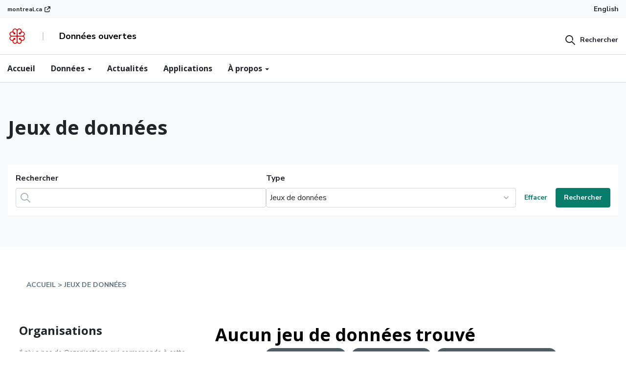

--- FILE ---
content_type: text/html; charset=utf-8
request_url: https://donnees.montreal.ca/dataset/?groups=infrastructures&groups=societe-culture&groups=agriculture-alimentation&license_id=cc-by&tags=lieux+publics
body_size: 10487
content:

    
<div class="">




  <!-- Google Tag Manager -->
<script>(function(w,d,s,l,i){w[l]=w[l]||[];w[l].push({'gtm.start':
    new Date().getTime(),event:'gtm.js'});var f=d.getElementsByTagName(s)[0],
    j=d.createElement(s),dl=l!='dataLayer'?'&l='+l:'';j.async=true;j.src=
    'https://www.googletagmanager.com/gtm.js?id='+i+dl;f.parentNode.insertBefore(j,f);
    })(window,document,'script','dataLayer','GTM-M2KX5RX');</script>
<!-- End Google Tag Manager -->
     <!-- Google Tag Manager (noscript) -->
<noscript>
    <iframe src="https://www.googletagmanager.com/ns.html?id=GTM-M2KX5RX" height="0" width="0" style="display:none;visibility:hidden"></iframe>
</noscript>
<!-- End Google Tag Manager (noscript) --><!DOCTYPE html>
<!--[if IE 9]> <html lang="fr" class="ie9"> <![endif]-->
<!--[if gt IE 8]><!--> <html lang="fr"> <!--<![endif]-->
  <head>
    <meta charset="utf-8" />
      <meta name="generator" content="ckan 2.9.9" />
      <meta name="viewport" content="width=device-width, initial-scale=1.0">
    <title>Site web des données ouvertes de la Ville de Montréal</title>

    
    <link rel="shortcut icon" href="/base/images/ckan.ico" />
    
    
  
    
  
      
      
      
    
  


    
    


  
    
    
  
  <link rel="stylesheet" type="text/css"  href="/css/design-system.css">
  <link rel="stylesheet" type="text/css" href="/css/montreal.css">




    
      
      
    

    
    <link href="/webassets/base/2471d0b8_main.css" rel="stylesheet"/>
<link href="/webassets/ckanext-scheming/2deda21a_scheming_css.css" rel="stylesheet"/>
<link href="/webassets/ckanext-harvest/c95a0af2_harvest_css.css" rel="stylesheet"/>
<link href="/webassets/montreal_theme/a2fe592f_custom.css" rel="stylesheet"/>
<link href="/webassets/vendor/f3b8236b_select2.css" rel="stylesheet"/>
<link href="/webassets/vendor/0b01aef1_font-awesome.css" rel="stylesheet"/>
    
  </head>

  
  <body data-site-root="https://donnees.montreal.ca/" data-locale-root="https://donnees.montreal.ca/" >

    
    <div class="sr-only sr-only-focusable"><a href="#content">Passer directement au contenu</a></div>
  

  
    




  <div class="montreal-theme app-navbar">

    

    
      <div class=" bg-neutral-underground-1 ">
  <div class="wide-container d-flex align-items-center">
    <a href="https://montreal.ca" class="flex is-external-link link-xs go-to-montreal d-flex align-items-center" >
        montreal.ca
    </a>
    <div class="navbar-lang-switcher d-flex bg-transparent ml-auto position-relative">
      
      
          <a class="text-dark text-sm py-1" href="/en/dataset/?groups=infrastructures&amp;groups=societe-culture&amp;groups=agriculture-alimentation&amp;license_id=cc-by&amp;tags=lieux+publics">English</a>
      
      <button class=" btn btn-lang text-dark hidden" type="button" data-toggle="dropdown" id="lang-dropdown" aria-haspopup="true" aria-expanded="false">
        Langue
        <span class="caret"></span>
      </button>
      <div class="dropdown-menu" aria-labelledby="lang-dropdown">
        <a class="dropdown-item active" href="/fr">Français</a>
        <a class="dropdown-item " href="/en">English</a>
      </div>

    </div>
    </div>
  </div>
    

    
      <header class="mx-auto w-full" style="border-bottom: 1px solid #ced4da;">
        <div class=" py-2 border-neutral-underground-1 " style="border-bottom: 1px solid #CED4DA">
          <div class="wide-container nav-items-flex">
            
              <div class="nav-logo-title">
                <a class="logo inline-block" href="/" class="">
                  <img class="block" src="/uploads/admin/2025-02-17-134301.397746logo.png" alt="Site web des données ouvertes de la Ville de Montréal" title="Site web des données ouvertes de la Ville de Montréal" style="min-width: 40px;" />
                </a>
                <div class="mx-4 h-4 nav-line-changed border-gray-400"></div>
                <div class="text-black font-bold" style="white-space: nowrap;">Données ouvertes</div>
              </div>
              <div>
                

  <div class="montreal-searchbar mt-2 md:mt-0">
    <form class="m-0" action="/fr/dataset">
      <button type="button" class="btn btn-squared btn-icon-left py-0 pr-0" >
        <span class="icon icon-search" aria-hidden="true"></span>
        <span class="btn-label">Rechercher</span>
      </button>
      <div class="form-group montreal-input-container flex gap-0 m-0 hidden items-center gap-3">
        <div class="flex items-center mb-0 position-relative">
          <button type="submit" class="m-0 cursor-pointer position-absolute" style="cursor: pointer!important; z-index: 10; left:8px;">
            <span class="icon icon-search" aria-hidden="true" style="width: 24px;"></span>
          </button>
          <div class="position-relative">
            <input type="text" class="form-control rounded-0 pr-4 pl-5" name="q" placeholder="" style="width: 100%; ">
            <span class="p-1 text-dark cursor-pointer top-0 montreal-searchbar-close position-absolute" style="z-index: 10; right:0">
              <i class="icon icon-x text-dark"></i>
            </span> 
          </div>
          <select class="form-control rounded-0 m-0" style="width:160px;max-width:160px;">
            <option value="/fr/dataset">Jeux de données</option>
            <option value="/fr/blog">Actualités</option>
            <option value="/fr/showcase">Applications</option>
          </select>
        </div>
        
      </div>
    </form>
  </div>
  <script>
    (function(){
      const searchBar = document.querySelector(".montreal-searchbar");
      const form = searchBar.querySelector("form");
      const button = searchBar.querySelector("button");
      const inputContainer = searchBar.querySelector(".montreal-input-container");
      const typeSelector = form.querySelector("select");
      const closeSearch = form.querySelector(".montreal-searchbar-close");
      
      button.addEventListener("click", ()=>{
        button.classList.add("hidden");
        inputContainer.classList.remove("hidden")
        inputContainer.querySelector("input").focus();
      });

      closeSearch.addEventListener("click", ()=>{
        button.classList.remove("hidden");
        inputContainer.classList.add("hidden")
      });

      typeSelector.addEventListener('change', function () {
        const selectedValue = this.value;
        form.action =selectedValue  
      });

    })();
  </script>

              </div>
            
            
          </div>
        </div>
        <div>
          <div class="montreal-theme app-navbar position-relative">
  <nav class="wide-container position-static overflow-auto" >
    <div class="font-open-sans text-base">
      <ul class="d-flex align-items-center flex gap-3 mb-0 pl-0">
        <li>
          <a href="/" class="pl-0 pt-2 pr-2 pb-2 block"> Accueil </a>
        </li>
        <li class="dropdown app-mega-menu">
          <a
            href="#"
            class="dropdown-toggle p-2 block"
            data-toggle="dropdown"
            role="button"
            aria-expanded="false"
          >
            Données <span class="caret"></span>
          </a>
          <div class="dropdown-menu mt-0 z-10" style="z-index: 991;">
            <div class="inner py-lg-4 wide-container">
              <div class="row ">
                <div class="col-12 col-md-8">
                  <h3
                    class="d-flex flex-row items-center gap-3 menu-description"
                  >
                    <svg
                      width="24"
                      height="24"
                      viewBox="0 0 24 24"
                      fill="none"
                      xmlns="http://www.w3.org/2000/svg"
                    >
                      <path
                        fill-rule="evenodd"
                        clip-rule="evenodd"
                        d="M1.80001 3C2.13138 3 2.40001 3.26863 2.40001 3.6V19.8H3.60001V10.8C3.60001 10.4686 3.86864 10.2 4.20001 10.2H7.80001C8.13138 10.2 8.40001 10.4686 8.40001 10.8V19.8H9.60001V6C9.60001 5.66863 9.86864 5.4 10.2 5.4H12C12.3314 5.4 12.6 5.66863 12.6 6C12.6 6.33137 12.3314 6.6 12 6.6H10.8V19.8H13.2V7.8C13.2 7.46863 13.4686 7.2 13.8 7.2C14.1314 7.2 14.4 7.46863 14.4 7.8V19.8H15.6V13.2C15.6 12.8686 15.8686 12.6 16.2 12.6H19.8C20.1314 12.6 20.4 12.8686 20.4 13.2V19.8H22.2C22.5314 19.8 22.8 20.0686 22.8 20.4C22.8 20.7314 22.5314 21 22.2 21H19.8H16.2H13.8H10.2H7.80001H4.20001H1.80001C1.46864 21 1.20001 20.7314 1.20001 20.4V3.6C1.20001 3.26863 1.46864 3 1.80001 3ZM19.2 19.8H16.8V13.8H19.2V19.8ZM7.20001 19.8H4.80001V11.4H7.20001V19.8ZM13.8 6.6C14.1314 6.6 14.4 6.33137 14.4 6C14.4 5.66863 14.1314 5.4 13.8 5.4C13.4686 5.4 13.2 5.66863 13.2 6C13.2 6.33137 13.4686 6.6 13.8 6.6Z"
                        fill="#ADB2BD"
                      />
                    </svg>
                    <span>Jeux de données</span>
                  </h3>
                  <div class="row ">
                    <div class="col-12 col-md-6">
                      <ul>
                        <li>
      
                          <a href="/group/">
                            <span class="submenu-title block"
                              >Par catégories</span
                            >
                            <span class="submenu-description block"
                              >Trouver un jeu de données en fonction de sa catégorie (Santé, transport...)</span
                            >
                          </a>
                        </li>
                        <li>
                          <a href="/organization/">
                            <span class="submenu-title block"
                              >Par organisations</span
                            >
                            <span class="submenu-description block"
                              >Découvrir les données selon son organisation d’origine</span
                            >
                          </a>
                        </li>
                      </ul>
                    </div>
                    <div class="col-12 col-md-6 my-4 my-md-0">
                      <ul>
                        <li>
                          <a href="/showcase/">
                            <span class="submenu-title block"
                              >Par applications</span
                            >
                            <span class="submenu-description block"
                              >Voyez quels jeux de données sont utilisés dans les applications tierces</span
                            >
                          </a>
                        </li>
                        <li>
                          <a href="/pages/donnees-ouvertes-publieurs">
                            <span class="submenu-title block"
                              >Par publieurs</span
                            >
                            <span class="submenu-description block"
                              >Parcourir les jeux de données selon leurs publieurs</span
                            >
                          </a>
                        </li>
                      </ul>
                    </div>
                  </div>
                </div>
                <div class="col-12 col-md-4">
                  <div class="encart encart-light">
                    <h4 class="encart-title">Rechercher</h4>
                    <div class="encart-body">
                      <p>
                        Rechercher à travers des centaines de jeux de données présents sur donnee.montrel.ca
                      </p>
                      <div class="btn-wrapper">
                        <a
                          class="btn btn-secondary btn-squared bg-transparent"
                          href="/dataset/"
                          >Parcourir tous les jeux</a
                        >
                      </div>
                    </div>
                  </div>
                </div>
              </div>
            </div>
          </div>
        </li>
        <li>
          <a href="/blog" class="p-2 block">Actualités</a>
        </li>
        <li>
          <a href="/showcase/" class="p-2">Applications</a>
        </li>
        <li class="dropdown app-mega-menu">
          <a
            href="#"
            class="dropdown-toggle p-2 block"
            data-toggle="dropdown"
            role="button"
            aria-expanded="false"
          >
            À propos <span class="caret"></span>
          </a>
          <div class="dropdown-menu mt-0 z-10" style="z-index: 991;">
            <div class="inner py-lg-4 wide-container">
              <div class="row ">
                <div class="col-12 col-md-8">
                  <div class="row">
                    <div class="col">
                      <h3
                        class="d-flex flex-row items-center gap-3 menu-description"
                      >
                        <i class="icon-info"></i>
                        <span>À propos</span>
                      </h3>
                      <ul>
                        <li>
                          <a href="/pages/notre-demarche">
                            <span class="submenu-title block"
                              >Notre démarche</span
                            >
                          </a>
                        </li>
                        <li>
                          <a href="/pages/licence-d-utilisation">
                            <span class="submenu-title block"
                              >Licence d'utilisation</span
                            >
                          </a>
                        </li>
                        <li>
                          <a href="/pages/plan-du-site">
                            <span class="submenu-title block"
                              >Plan de site</span
                            >
                          </a>
                        </li>
                      </ul>
                    </div>
           
                  </div>
                </div>
                <div class="col-12 col-md-4 mt-4 md:mt-0">
                  <div class="encart encart-light">
                    <h4 class="encart-title">Nous joindre</h4>
                    <div class="encart-body">
                      <p>
                       Poser une question ou contacter un membre de l’équipe des données ouvertes
                      </p>
                      <div class="btn-wrapper">
                        <a
                          class="btn btn-secondary btn-squared bg-transparent"
                          href="/nous-joindre"
                          >Remplir le formulaire</a
                        >
                      </div>
                    </div>
                  </div>
                </div>
              </div>
            </div>
          </div>
        </li>
      </ul>
    </div>
  </nav>
</div>
        </div>
      </header>
    

    
    

    
    
  </div>

  
    <div class="main-container z-10">
      







<section class="montreal-theme montreal-hero datasets-hero">
  <div
    class="document-heading document-heading-left-notch document-heading-fullwidth bg-gray-100"
  >
    <div class="container position-relative">
      <div class="row document-heading-header pb-8">
        <div class="col-12 col-lg-7">
          <div class="pb-2">
            <h1 class="h1">Jeux de données</h1>
            <div class="document-heading-subtitle">
             
            </div>
          </div>
        </div>
        <div class="col-12">
          <form   method="get"  action="/dataset/" class="bg-white p-2 mb-0">
            <div class="d-flex w-100 gap-4 align-items-end flex flex-col md:flex-row">
              <div class="flex gap-4 w-full flex-col md:flex-row">
                <div class="form-group mb-0 w-full" style="max-width: 100%;">
                  <label for="form-control-default-one">Rechercher</label>
                  <div class="input-group-icon input-group-icon-left">
                    <input
                      name="q" 
                      value=""
                      type="text"
                      class="form-control"
                      id="form-control-searchbar"
                      placeholder=""
                    />
                    <button type="submit" class="icon icon-search" style="pointer-events: all; cursor:pointer; z-index:5">
                    </button>
                  </div>

                </div>
                <div class="form-group mb-0 w-full" style="max-width: 100%;">
                  <label for="form-control-default-one">Type</label>
                  <select class="custom-select" id="" required>
                    <option value="/fr/dataset" 
                      >
                      Jeux de données
                    </option>
                    <option value="/fr/blog" 
                      >
                      Actualités
                    </option>
                    <option value="/fr/showcase" 
                      >
                      Applications
                    </option>
                  </select>
                </div>
              </div>

              <div class="ml-auto w-fit d-flex gap-1 h-fit" >
                <button type="reset" class="btn btn-link btn-squared">
                  Effacer
                </button>
                <button type="submit" class="btn btn-primary btn-squared">
                  Rechercher
                </button>
              </div>



            </form>
          </div>
          
        </div>
        <div class="row"></div>
      </div>
    </div>
  </section>

  <script>
    (function(){
      const heroComponent = document.querySelector(".montreal-hero.datasets-hero");
      const form = heroComponent.querySelector("form");
      const typeSelector = form.querySelector("select");

      typeSelector.addEventListener('change', function () {
        const selectedValue = this.value;
        form.action =selectedValue  
      });
    })();
  </script>




      <section id="content" class="font-open-sans leading-relaxed container">
        
          
            <div class="flash-messages">
              
                
              
            </div>
          

          
            <div class="container mx-auto px-gutter pt-12">
              
<div class="w-full font-sans font-semibold text-gray-ink text-sm uppercase py-3" aria-label="breadcrumb">
    <nav class="breadcrumb" style="background-color: initial !important;" aria-label="breadcrumb">
        <ol>
        
            
    
    <li class="breadcrumb_item hover:text-primary">
        <a class="breadcrumb_link" href="/">Accueil</a>
    </li>

            <li class="breadcrumb_item hover:text-primary">
                <a href="/dataset/" class="breadcrumb_link">jeux de données</a>
            </li>
        
        </ol>
    </nav>
</div>

            </div>
          

          

          <div class="container mx-auto md:flex p-gutter">
            
            
            

            
              <aside class="md:w-3/10 md:mr-10">
                
                
    
        
    <div class="search-filters" data-expanded="false">
        
            




    
    <section class="mb-8 font-open-sans">
        
            
            <h3 class="pb-4 font-semibold text-2xl text-gray-900 facet-title">Organisations</h3>
        
        
        
            
            <p class="pb-4 text-sm text-gray-ink">Il n'y a pas de Organisations qui corresponde à cette recherche</p>
            
        
        
    </section>
    



        
            




    
    <section class="mb-8 font-open-sans">
        
            
            <h3 class="pb-4 font-semibold text-2xl text-gray-900 facet-title">Catégories</h3>
        
        
        
            
            <p class="pb-4 text-sm text-gray-ink">Il n'y a pas de Catégories qui corresponde à cette recherche</p>
            
        
        
    </section>
    



        
            




    
    <section class="mb-8 font-open-sans">
        
            
            <h3 class="pb-4 font-semibold text-2xl text-gray-900 facet-title">mots-clés</h3>
        
        
        
            
            <p class="pb-4 text-sm text-gray-ink">Il n'y a pas de mots-clés qui corresponde à cette recherche</p>
            
        
        
    </section>
    



        
            




    
    <section class="mb-8 font-open-sans">
        
            
            <h3 class="pb-4 font-semibold text-2xl text-gray-900 facet-title">formats</h3>
        
        
        
            
            <p class="pb-4 text-sm text-gray-ink">Il n'y a pas de formats qui corresponde à cette recherche</p>
            
        
        
    </section>
    



        
            




    
    <section class="mb-8 font-open-sans">
        
            
            <h3 class="pb-4 font-semibold text-2xl text-gray-900 facet-title">licences</h3>
        
        
        
            
            <p class="pb-4 text-sm text-gray-ink">Il n'y a pas de licences qui corresponde à cette recherche</p>
            
        
        
    </section>
    



        
    </div>


              </aside>
            

            
              <main class="md:w-2/3" role="main">
                
                
    
    
        
        

        







<form id="dataset-search-form" class="font-open-sans" method="get" data-module="select-switch">

  
    <div class="relative mb-gutter hidden">
        <button class="absolute flex items-center h-full px-3 top-0 left-0" type="submit" value="search" aria-label="Submit">
            <svg width="24" height="24" viewBox="0 0 24 24" fill="none" xmlns="http://www.w3.org/2000/svg">
                <path fill-rule="evenodd" clip-rule="evenodd" d="M16.4263 12.9554C16.9557 13.1127 17.5124 12.811 17.6697 12.2816C17.888 11.5468 18 10.7804 18 10C18 5.58172 14.4183 2 10 2C5.58172 2 2 5.58172 2 10C2 14.4183 5.58172 18 10 18C11.833 18 13.5747 17.4194 14.9529 16.3671L20.2929 21.7071C20.6834 22.0976 21.3166 22.0976 21.7071 21.7071C22.0976 21.3166 22.0976 20.6834 21.7071 20.2929L15.7078 14.2936C15.7073 14.2931 15.7069 14.2927 15.7064 14.2922C15.3155 13.9021 14.6824 13.9027 14.2922 14.2936C13.2086 15.3793 11.6632 16 10 16C6.68629 16 4 13.3137 4 10C4 6.68629 6.68629 4 10 4C13.3137 4 16 6.68629 16 10C16 10.587 15.916 11.1616 15.7525 11.712C15.5952 12.2414 15.8969 12.7981 16.4263 12.9554Z" fill="#ADB5BD"></path>
            </svg>
        </button>
      <input aria-label="Rechercher un ensemble de données..." id="field-giant-search" type="text" class="border-1 border-solid border-gray-400 rounded pr-2 pl-10 py-2 text-lg w-full outline-none" name="q" value="" autocomplete="off" placeholder="Rechercher un ensemble de données...">
      <svg id="data_search_form_input_icon" xmlns="http://www.w3.org/2000/svg" viewBox="0 0 24 24" role="icon">
        <path fill-rule="evenodd" d="M10.586 12l-2.829 2.828a1 1 0 001.415 1.415L12 13.414l2.828 2.829a1 1 0 001.415-1.415L13.414 12l2.829-2.828a1 1 0 10-1.415-1.415L12 10.586 9.172 7.757a1 1 0 00-1.415 1.415L10.586 12zM12 23C5.925 23 1 18.075 1 12S5.925 1 12 1s11 4.925 11 11-4.925 11-11 11z"></path>
      </svg>
      
      
    </div>
  

  
    <span>
  
  

  
  
  
  <input type="hidden" name="groups" value="infrastructures" />
  
  
  
  
  
  <input type="hidden" name="groups" value="societe-culture" />
  
  
  
  
  
  <input type="hidden" name="groups" value="agriculture-alimentation" />
  
  
  
  
  
  <input type="hidden" name="license_id" value="cc-by" />
  
  
  
  
  
  <input type="hidden" name="tags" value="lieux publics" />
  
  
  
  </span>
  

  
    
      <div class="flex flex-wrap items-center justify-center ">
        
          <!-- <p class="w-full flex-auto pb-5 text-center sm:w-auto sm:pb-0 sm:text-left md:w-full md:pb-5 md:text-center lg:w-auto lg:pb-0 lg:text-left text-2xl text-3-1/2xl text-black"> Please try another search. </p> -->
        

        
          
            <h1 class="w-full flex-auto pb-5 text-center sm:w-auto sm:pb-0 sm:text-left md:w-full md:pb-5 md:text-center lg:w-auto lg:pb-0 lg:text-left text-4xl text-3-1/2xl font-bold text-black">
              



  
  
  
  

Aucun jeu de données trouvé
            </h1>
          
        
        
      </div>
    
  

  
    
      <p class="filter-list">
        
          
          <span class="facet">Catégories:</span>
          
            <span class="filtered pill">infrastructures
              <a href="/dataset/?groups=societe-culture&amp;groups=agriculture-alimentation&amp;license_id=cc-by&amp;tags=lieux+publics" class="remove" title="Supprimer"><i class="fa fa-times"></i></a>
            </span>
          
            <span class="filtered pill">societe-culture
              <a href="/dataset/?groups=infrastructures&amp;groups=agriculture-alimentation&amp;license_id=cc-by&amp;tags=lieux+publics" class="remove" title="Supprimer"><i class="fa fa-times"></i></a>
            </span>
          
            <span class="filtered pill">agriculture-alimentation
              <a href="/dataset/?groups=infrastructures&amp;groups=societe-culture&amp;license_id=cc-by&amp;tags=lieux+publics" class="remove" title="Supprimer"><i class="fa fa-times"></i></a>
            </span>
          
        
          
          <span class="facet">licences:</span>
          
            <span class="filtered pill">cc-by
              <a href="/dataset/?groups=infrastructures&amp;groups=societe-culture&amp;groups=agriculture-alimentation&amp;tags=lieux+publics" class="remove" title="Supprimer"><i class="fa fa-times"></i></a>
            </span>
          
        
          
          <span class="facet">mots-clés:</span>
          
            <span class="filtered pill">lieux publics
              <a href="/dataset/?groups=infrastructures&amp;groups=societe-culture&amp;groups=agriculture-alimentation&amp;license_id=cc-by" class="remove" title="Supprimer"><i class="fa fa-times"></i></a>
            </span>
          
        
      </p>
      <a class="show-filters btn btn-default">Filtrer les resultats</a>
    
  

</form>






<script>

const icon = document.getElementById("data_search_form_input_icon");
const input = document.getElementById("field-giant-search");

icon.addEventListener("click", function() {
  input.value = "";
});




</script>
    

   

    
        

  





    
      
    



    
 

              </main>
            
          </div>
        
      </section>
    </div>
  
    



    <footer class="bg-gray-900 text-white font-normal pt-4 pb-16">
        <div class="px-4 mx-auto max-w-6xl">
            <div class="text-right pb-4">
                <a class="text-xs font-bold" href="#">Haut de la page</a>
            </div>
            <div class>
                <div class="flex flex-col md:flex-row text-base justify-between">
                    <div class="w-full md:w-1/5 border-t-1 border-white">
                        <div class="list-heading font-bold mb-4 pt-8">Données ouvertes</div>
                        <ul class="list-unstyled mb-16 text-sm">
                            <li class="mb-4">
                                <a href="/dataset/" class="hover:text-primary">Rechercher</a>
                            </li>
                            <li class="mb-4">
                                <a href="/showcase" class="hover:text-primary">Applications</a>
                            </li>
                            <li class="mb-4">
                                <a href="/organization/" class="hover:text-primary">Organisations</a>
                            </li>
                        </ul>
                    </div>
                    <div class="w-full md:w-1/5 border-t-1 border-white">
                        <div class="list-heading font-bold mb-4 pt-8">Initiative</div>
                        <ul class="list-unstyled mb-16 text-sm">
                            <li class="mb-4">
                                
                                    <a href="/pages/notre-demarche" class="hover:text-primary">Notre démarche</a>
                                
                            </li>
                            <li class="mb-4">
                                <a href="/pages/licence-d-utilisation" class="hover:text-primary">Licence d'utilisation</a>
                            </li>
                        </ul>
                    </div>
                    <div class="w-full md:w-1/5 border-t-1 border-white">
                        <div class="list-heading font-bold mb-4 pt-8">Communication</div>
                        <ul class="list-unstyled mb-16 text-sm">
                            <li class="mb-4">
                                <a href="/blog" class="hover:text-primary">Actualités</a>
                            </li>
                            <li class="mb-4">
                                
                                    <a href="/fr/nous-joindre" class="hover:text-primary">Nous joindre</a>
                                
                            </li>
                        </ul>
                    </div>
                    <div class="w-full md:w-1/5 border-t-1 border-white">
                        <div class="list-heading font-bold mb-4 pt-8">Nous suivre</div>
                        <ul class="list-unstyled mb-16 text-sm">
                   
                            <li class="mb-4">
                                <a href="/feeds/dataset.atom" target="_self" class="hover:text-primary blok flex items-center">
                                    <div class="mr-2">
                                        <svg width="14px" height="14px" class="fill-current" fill="white" viewBox="0 0 16 16" xmlns="http://www.w3.org/2000/svg">
                                            <path fill-rule="evenodd" clip-rule="evenodd" d="M0.5 1.33333C0.5 0.873096 0.873096 0.5 1.33333 0.5C5.09057 0.5 8.69391 1.99256 11.3507 4.64932C14.0074 7.30609 15.5 10.9094 15.5 14.6667C15.5 15.1269 15.1269 15.5 14.6667 15.5C14.2064 15.5 13.8333 15.1269 13.8333 14.6667C13.8333 11.3515 12.5164 8.17204 10.1722 5.82783C7.82796 3.48363 4.64854 2.16667 1.33333 2.16667C0.873096 2.16667 0.5 1.79357 0.5 1.33333ZM0.5 7.16667C0.5 6.70643 0.873096 6.33333 1.33333 6.33333C3.54347 6.33333 5.66309 7.21131 7.22589 8.77411C8.78869 10.3369 9.66667 12.4565 9.66667 14.6667C9.66667 15.1269 9.29357 15.5 8.83333 15.5C8.3731 15.5 8 15.1269 8 14.6667C8 12.8986 7.29762 11.2029 6.04738 9.95262C4.79714 8.70238 3.10144 8 1.33333 8C0.873096 8 0.5 7.6269 0.5 7.16667ZM2.16667 12.1667C1.24619 12.1667 0.5 12.9129 0.5 13.8333C0.5 14.7538 1.24619 15.5 2.16667 15.5C3.08714 15.5 3.83333 14.7538 3.83333 13.8333C3.83333 12.9129 3.08714 12.1667 2.16667 12.1667Z"></path>
                                          </svg>
                                    </div>
                                    <div>Fil RSS</div>
                                </a>
                            </li>
                        </ul>
                    </div>
                </div>
            </div>
            <div class="flex flex-col md:flex-row justify-between items-center">
                <div class="col-auto mb-4 mb-lg-0">
                    <svg class="" x="0px" y="0px" viewBox="0 0 184.6 39.3" height="40px">
                        <polyline class="fill-current" points="0,6.6 6.1,6.6 13.9,27.9 14,27.9 21.8,6.6 27.7,6.6 27.7,32.8 23.6,32.8 23.6,10.2 23.5,10.2 15.2,32.8 11.8,32.8 3.5,10.2 3.4,10.2 3.4,32.8 0,32.8 0,6.6   "></polyline>
                        <path class="fill-current" d="M39.3,31.6c3.7,0,4.1-4.6,4.1-7.9c0-3.3-0.4-7.9-4.1-7.9c-3.6,0-4.1,4.6-4.1,7.9C35.2,27.1,35.7,31.6,39.3,31.6 M30.7,23.8 c0-6.1,2.9-9.4,8.6-9.4s8.6,3.3,8.6,9.4s-2.9,9.4-8.6,9.4S30.7,29.9,30.7,23.8z"></path>
                        <path class="fill-current" d="M51.1,14.7h4.1V19h0.1c0.7-1.3,2.5-4.7,6.8-4.7c3.4,0,4.9,2.7,4.9,5.3v13.2h-4.1V21.5c0-2.3-0.4-4.3-2.5-4.3 c-4.1,0-5.2,5.9-5.2,8.2v7.5h-4.1L51.1,14.7"></path>
                        <path class="fill-current" d="M82,32.9c-0.8,0.2-1.9,0.3-2.9,0.3c-3.9,0-6.1-1.1-6.1-4.6V16.7h-3.1v-2H73v-4.2l4.1-2.3v6.6h5.3v2h-5.3v10.4 c0,2.7,0.3,3.9,2.9,3.9c0.7,0,1.4-0.1,1.9-0.3L82,32.9"></path>
                        <path class="fill-current" d="M85.1,14.7h4.1v4.6h0.1c1.3-2.4,2.7-4.7,6.3-5v4c-4,0.1-6.4,1.4-6.4,6.2v8.3h-4.1V14.7"></path>
                        <path class="fill-current" d="M105.8,6.6h4.3l-4,5H103L105.8,6.6 M108.8,20c0-1.4-0.5-4.1-3.6-4.1c-3.2,0-3.8,3-3.9,4.1H108.8z M112.5,32.2 c-1.7,0.6-3.2,1-5.7,1c-5.4,0-9.7-3-9.7-10.2c0-5,2.2-8.6,8.3-8.6c6.3,0,7.5,3.9,7.5,7.4h-11.7c0,3.6,1.7,9.5,7.6,9.5 c1.3,0,2.5-0.2,3.7-0.8V32.2z"></path>
                        <path class="fill-current" d="M126.1,24.3c-1.7,0.1-6.4,0.5-6.4,3.8c0,1.6,1,2.7,2.4,2.7s4-1.3,4-4.4V24.3 M126.1,30.3L126.1,30.3 c-0.7,1.1-2.5,2.9-5.6,2.9s-5.3-2-5.3-4.5c0-5.6,8.3-5.8,10.9-6v-1.6c0-2,0-5.2-2.7-5.2c-2.5,0-3,1.8-3.2,3.9h-4.3 c0.2-2.7,1.4-5.5,7.5-5.5c6.4,0,6.9,3.3,6.9,6.8v11.6h-4.1L126.1,30.3L126.1,30.3z"></path>
                        <rect class="fill-current" x="134.5" y="6.6" width="4.1" height="26.2"></rect>
                        <path class="" style="fill:#e00000" d="M167.3,36c-0.8-0.8-1.3-1.9-1.3-3.1V22.7c0-1.3,1.2-1.9,1.9-1.9h10.3c2.1,0,4.4,1.7,4.4,4.4c0,2.4-1.9,4.4-4.3,4.4 c-1.5,0-2.6-0.7-3.2-1.3c0,0-0.4-0.4-0.5-0.5c0.1-0.2,0.2-0.5,0.2-0.9l0,0c0-1.5-1.2-2.6-2.7-2.6c-0.7,0-1.3,0.3-1.8,0.7 c-0.5,0.5-0.8,1.2-0.8,1.9s0.3,1.4,0.8,1.9s1.1,0.7,1.9,0.7c0.4,0,0.7-0.1,0.9-0.2c0.1,0.1,0.5,0.5,0.5,0.5 c0.3,0.3,1.3,1.4,1.3,3.1l0,0c0,2.7-2.3,4.4-4.4,4.4C169.3,37.3,168.2,36.8,167.3,36 M148.7,28.3c-0.8-0.8-1.3-2-1.3-3.1 c0-1.2,0.4-2.3,1.3-3.1c0.8-0.8,1.9-1.3,3.1-1.3H162c1.3,0,2,1.1,2,1.9v10.2c0,1.2-0.5,2.3-1.3,3.1c-0.6,0.6-1.6,1.3-3.1,1.3 c-2.4,0-4.4-1.9-4.4-4.3l0,0c0-1.5,0.7-2.6,1.3-3.2c0,0,0.4-0.4,0.5-0.5c0.2,0.1,0.5,0.2,0.9,0.2c1.5,0,2.6-1.2,2.6-2.7 c0-0.7-0.3-1.3-0.7-1.8c-0.5-0.5-1.2-0.8-1.9-0.8s-1.4,0.3-1.9,0.8s-0.7,1.1-0.7,1.8l0,0c0,0.4,0.1,0.7,0.2,0.9 c-0.1,0.1-0.5,0.5-0.5,0.5c-0.3,0.3-1.4,1.3-3.1,1.3C150.6,29.6,149.5,29.1,148.7,28.3z M166,6.5c0-1.2,0.5-2.3,1.3-3.1 c0.6-0.6,1.6-1.3,3.1-1.3c1.2,0,2.3,0.5,3.1,1.3s1.3,1.9,1.3,3l0,0c0,1.5-0.7,2.6-1.3,3.2c0,0-0.4,0.4-0.5,0.5 c-0.2-0.1-0.5-0.2-0.9-0.2c-1.5,0-2.6,1.2-2.6,2.7c0,0.7,0.3,1.3,0.7,1.8c0.5,0.5,1.2,0.8,1.9,0.8l0,0c0.7,0,1.4-0.3,1.9-0.8 s0.7-1.1,0.7-1.8l0,0c0-0.4-0.1-0.7-0.2-0.9c0.1-0.1,0.5-0.5,0.5-0.5c0.3-0.3,1.4-1.3,3.1-1.3c2.7,0,4.4,2.3,4.4,4.4 c0,1.2-0.5,2.3-1.3,3.1s-1.9,1.3-3.1,1.3H168c-1.3,0-1.9-1.1-1.9-1.9L166,6.5L166,6.5z M156.5,9.7L156.5,9.7 c-0.3-0.3-1.3-1.4-1.3-3.1l0,0c0-2.7,2.3-4.4,4.4-4.4c1.2,0,2.3,0.5,3.1,1.3s1.3,1.9,1.3,3.1v10.1c0,1.3-1.1,1.9-1.9,1.9h-10.2 c-1.2,0-2.3-0.5-3.1-1.3c-0.6-0.6-1.3-1.6-1.3-3.1c0-1.2,0.5-2.3,1.3-3.1c0.8-0.8,1.9-1.3,3-1.3c1.5,0,2.6,0.7,3.2,1.3 c0,0,0.4,0.4,0.5,0.5c-0.1,0.2-0.2,0.5-0.2,0.9c0,1.5,1.2,2.6,2.7,2.6c0.7,0,1.3-0.3,1.8-0.7c0.5-0.5,0.8-1.2,0.8-1.9 s-0.3-1.4-0.8-1.9s-1.1-0.7-1.9-0.7c-0.4,0-0.7,0.1-0.9,0.2C156.9,10.1,156.5,9.7,156.5,9.7z M165,3.1c-1.3-1.9-3.3-3.1-5.5-3.1 c-3.6,0-6.5,2.9-6.5,6.5c0,0.4,0.1,0.8,0.2,1.5c-0.3-0.1-1-0.2-1.5-0.2c-3.7,0-6.5,2.8-6.5,6.4c0,2.1,1.2,4.2,3.1,5.5 c-1.9,1.3-3.1,3.3-3.1,5.4c0,3.6,2.9,6.5,6.6,6.5c0.4,0,1-0.1,1.4-0.2c-0.1,0.6-0.2,1.1-0.2,1.4c0,3.7,2.8,6.5,6.5,6.5 c2.1,0,4.1-1.1,5.4-3c1.2,1.8,3.4,3,5.5,3c3.6,0,6.4-2.9,6.4-6.5c0-0.5-0.1-1.1-0.2-1.4c0.6,0.1,1.1,0.2,1.5,0.2 c3.6,0,6.5-2.9,6.5-6.5c0-2.1-1.1-4.2-3-5.4c1.8-1.2,3-3.3,3-5.4c0-3.5-3-6.4-6.6-6.4c-0.5,0-1,0.1-1.4,0.2c0.1-0.3,0.2-1,0.2-1.5 c0-3.7-2.8-6.5-6.4-6.5C168.3,0,166.2,1.2,165,3.1z"></path>
                    </svg>
                </div>
                
                <div>
                    <div class="flex flex-col md:flex-row text-sm">
                        <div class="text-center mb-4 mb-md-0">
                            <ul class="flex flex-wrap md:flex-row items-center justify-center">
                                <li class="list-inline-item">
                                    <a href='#' class="cky-banner-element btn-unstyled btn-lang p-0 m-0 font-weight-normal">Fichiers témoins</a>
                                </li>
                                <li class="mx-2 h-1 w-1 bg-white rounded-full bg-gray-500"></li>
                                <li class="list-inline-item">
                                    <a href="https://montreal.ca/sujets/interventions-en-accessibilite" class="hover:text-primary">Accessibilité</a>
                                </li>
                                <li class="mx-2 h-1 w-1 bg-white rounded-full bg-gray-500"></li>
                                <li class="list-inline-item">
                                    <a href="https://montreal.ca/sujets/politique-de-confidentialite" class="hover:text-primary">Confidentialité</a>
                                </li>
                                <li class="mx-2 h-1 w-1 bg-white rounded-full bg-gray-500"></li>
                                <li class="list-inline-item">
                                    <a href="https://montreal.ca/articles/mentions-legales-2654" class="hover:text-primary">Mentions légales</a>
                                </li>
                                <li class="mx-2 h-1 w-1 bg-white rounded-full bg-gray-500"></li>
                                <li class="list-inline-item">
                                     <a href="/en/dataset/?groups=infrastructures&amp;groups=societe-culture&amp;groups=agriculture-alimentation&amp;license_id=cc-by&amp;tags=lieux+publics" class="cursor-pointer bg-gray-900 text-white font-bold hover:text-primary z-20 relative inline-flex items-center">English</a>         
                                </li>
                            </ul>
                        </div>
                    </div>
                </div>
                
            </div>
        </div>
    </footer>
    
        
    
        

        
    
    
    

  
    
  
  
  
    
  
  
    

    
        
        
        
    


      

    
    
    
    <script src="/webassets/vendor/d8ae4bed_jquery.js" type="text/javascript"></script>
<script src="/webassets/vendor/fb6095a0_vendor.js" type="text/javascript"></script>
<script src="/webassets/vendor/580fa18d_bootstrap.js" type="text/javascript"></script>
<script src="/webassets/base/15a18f6c_main.js" type="text/javascript"></script>
<script src="/webassets/montreal_theme/aa3700ff_custom.js" type="text/javascript"></script>
<script src="/webassets/base/2448af8b_ckan.js" type="text/javascript"></script>
<script src="/webassets/base/cd2c0272_tracking.js" type="text/javascript"></script>
<script src="/webassets/vendor/76d36bbb_fileupload.js" type="text/javascript"></script>
<script src="/webassets/ckanext-cloudstorage/ba83e6bf_main.js" type="text/javascript"></script>
  </body>
</html>